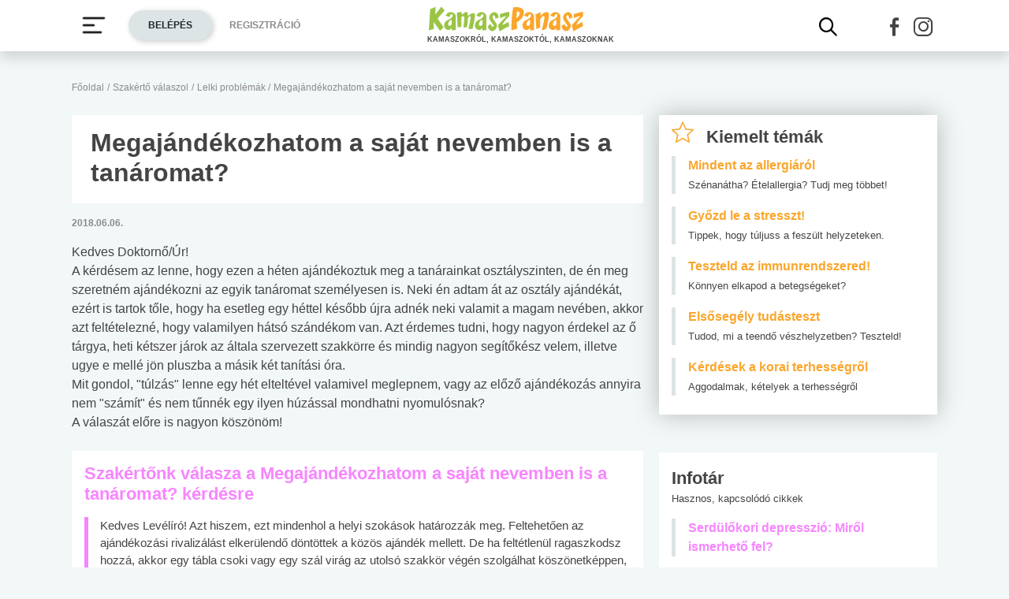

--- FILE ---
content_type: text/html; charset=UTF-8
request_url: https://www.kamaszpanasz.hu/szakerto/lelek/20104
body_size: 12319
content:





<!DOCTYPE html>
<html xmlns="http://www.w3.org/1999/xhtml"
      lang="hu">
<head prefix=
	  "og: http://ogp.me/ns#
    fb: https://www.facebook.com/2008/fbml">
    <base href="https://www.kamaszpanasz.hu/">
<meta name="csrf-name" content="csrf_test_name"/>
<meta name="csrf-token" content="e6f909168bafe3cdbddf0b5c75c2a220"/>
<meta charset="utf-8">
<meta name="viewport" content="width=device-width, initial-scale=1"/>
<meta name="format-detection" content="telephone=no">
<title>Megajándékozhatom a saját nevemben is a tanáromat? - Szakértő válaszol</title>

	<meta name="robots" content="index,follow">
	
<meta name="keywords" content="szakértő, szakértő lélek, szakértő válaszol, szakértő válaszol lélek, szakértő válaszol lelki problémák, szakértő lelki problémák, szakértő lelki probléma, szakértő válaszol lelki probléma">
<meta name="description" content="Kedves Doktornő/Úr!A kérdésem az lenne, hogy ezen a héten ajándékoztuk meg a tanárainkat osztályszinten, de én meg szeretném ajándékozni az egyik...">
<meta name="author" content="Kamasz Panasz - www.kamaszpanasz.hu">
<meta name="copyright" content="Kamasz Panasz - www.kamaszpanasz.hu">
<meta name="publisher" content="Kamasz Panasz - www.kamaszpanasz.hu">

<meta property="og:type" content="website" >
	<meta property="og:url" content="https://www.kamaszpanasz.hu/szakerto/lelek/20104" >
	<meta property="og:locale" content="hu_HU" >
	<meta property="og:site_name" content="KamaszPanasz.hu" >
	<meta  content="Megajándékozhatom a saját nevemben is a tanáromat? - Szakértő válaszol" property="og:title">
	<meta property="og:description" content="Kedves Doktornő/Úr!A kérdésem az lenne, hogy ezen a héten ajándékoztuk meg a tanárainkat osztályszinten, de én meg szeretném ajándékozni az egyik..." >
	
<meta property="fb:pages" content="107586495940092" />


    <link rel="canonical" href="https://www.kamaszpanasz.hu/szakerto/lelek/20104">


<link rel="shortcut icon" href="https://www.kamaszpanasz.hu/assets/images/favicon/favicon.ico" type="image/x-icon"/>
<link rel="apple-touch-icon" sizes="57x57" href="https://www.kamaszpanasz.hu/assets/images/favicon/apple-icon-57x57.png">
<link rel="apple-touch-icon" sizes="60x60" href="https://www.kamaszpanasz.hu/assets/images/favicon/apple-icon-60x60.png">
<link rel="apple-touch-icon" sizes="72x72" href="https://www.kamaszpanasz.hu/assets/images/favicon/apple-icon-72x72.png">
<link rel="apple-touch-icon" sizes="76x76" href="https://www.kamaszpanasz.hu/assets/images/favicon/apple-icon-76x76.png">
<link rel="apple-touch-icon"
      sizes="114x114"
      href="https://www.kamaszpanasz.hu/assets/images/favicon/apple-icon-114x114.png">
<link rel="apple-touch-icon"
      sizes="120x120"
      href="https://www.kamaszpanasz.hu/assets/images/favicon/apple-icon-120x120.png">
<link rel="apple-touch-icon"
      sizes="144x144"
      href="https://www.kamaszpanasz.hu/assets/images/favicon/apple-icon-144x144.png">
<link rel="apple-touch-icon"
      sizes="152x152"
      href="https://www.kamaszpanasz.hu/assets/images/favicon/apple-icon-152x152.png">
<link rel="apple-touch-icon"
      sizes="180x180"
      href="https://www.kamaszpanasz.hu/assets/images/favicon/apple-icon-180x180.png">
<link rel="icon"
      type="image/png"
      href="https://www.kamaszpanasz.hu/assets/images/favicon/favicon-32x32.png"
      sizes="32x32">
<link rel="icon"
      type="image/png"
      href="https://www.kamaszpanasz.hu/assets/images/favicon/android-icon-192x192.png"
      sizes="192x192">
<link rel="icon"
      type="image/png"
      href="https://www.kamaszpanasz.hu/assets/images/favicon/favicon-96x96.png"
      sizes="96x96">
<link rel="icon"
      type="image/png"
      href="https://www.kamaszpanasz.hu/assets/images/favicon/favicon-16x16.png"
      sizes="16x16">
<meta name="msapplication-TileColor" content="#6A9B3C">
<meta name="msapplication-TileImage" content="https://www.kamaszpanasz.hu/assets/images/favicon/mstile-144x144.png">
<meta name="msapplication-square70x70logo" content="https://www.kamaszpanasz.hu/assets/images/favicon/smalltile.png"/>
<meta name="msapplication-square150x150logo" content="https://www.kamaszpanasz.hu/assets/images/favicon/mediumtile.png"/>
<meta name="msapplication-wide310x150logo" content="https://www.kamaszpanasz.hu/assets/images/favicon/widetile.png"/>
<meta name="msapplication-square310x310logo" content="https://www.kamaszpanasz.hu/assets/images/favicon/largetile.png"/>
<meta name="google-site-verification" content="Z6UcuQJ6yjc9Qi7djo7GkhBg6l9d2NwN2SdDmeQmxOY"/>


<script>
	// (C) 2000-2012 Gemius SA - gemiusAudience -->
	//--><![CDATA[//><!--
	var pp_gemius_identifier = 'ctI66ILu78WS0.8KSf5oWPWo31ORXK_r3cVA.uir9p..Z7';
	var pp_gemius_use_cmp = true;
	var pp_gemius_cmp_timeout = Infinity;

	// lines below shouldn't be edited
	function gemius_pending(i) {window[i] = window[i] || function () {var x = window[i + '_pdata'] = window[i + '_pdata'] || [];x[x.length] = arguments;};};gemius_pending('gemius_hit');gemius_pending('gemius_event');gemius_pending('pp_gemius_hit');gemius_pending('pp_gemius_event');(function (d, t) {try {var gt = d.createElement(t), s = d.getElementsByTagName(t)[0], l = 'http' + ((location.protocol == 'https:') ? 's' : '');gt.setAttribute('async', 'async');gt.setAttribute('defer', 'defer');gt.src = l + '://gahu.hit.gemius.pl/xgemius.js';s.parentNode.insertBefore(gt, s);} catch (e) {}})(document, 'script');
	//--><!]]>
</script>

<!-- DFP -->
<script src="https://www.kamaszpanasz.hu/uploads/dfp/kp_doubleclick.min.js?v=1745842881"></script>

<script>
    var googletag = googletag || {};
    googletag.cmd = googletag.cmd || [];

    googletag.cmd.push(function () {
        googletag.pubads().setTargeting('kategoria', '/szakerto/lelek/20104');
        googletag.pubads().setTargeting('keyword',["szakértő","szakértő lélek","szakértő válaszol","szakértő válaszol lélek","szakértő válaszol lelki problémák","szakértő lelki problémák","szakértő lelki probléma","szakértő válaszol lelki probléma"] );
        googletag.enableServices();
    });
</script>

<!-- Google Tag Manager -->
<script>(function(w,d,s,l,i){w[l]=w[l]||[];w[l].push({'gtm.start':
			new Date().getTime(),event:'gtm.js'});var f=d.getElementsByTagName(s)[0],
		j=d.createElement(s),dl=l!='dataLayer'?'&l='+l:'';j.async=true;j.src=
		'https://www.googletagmanager.com/gtm.js?id='+i+dl;f.parentNode.insertBefore(j,f);
	})(window,document,'script','dataLayer','GTM-KVNCDRN');</script>
<!-- End Google Tag Manager -->

<link rel="stylesheet" href="https://www.kamaszpanasz.hu/assets/css/default_merged.min.css?v=1767970953">
	<style>
			.text-pink,
			.style-pink a,
			.style-pink h2, h3, h4, h5, h6
			{
				color: var(--pink);
			}

			.style-pink blockquote {
				border-color: var(--pink);
			}

			header > .section .icon-share {
				width: 32px;
			}
		</style>
<style>
	.bg-yellow {
		background-color: #eddc4a;
	}
	.bg-yellow2 {
		background-color: #f6eea5;
	}
</style>
<style>
	.promotion-box {
		max-width: 360px;
	}
</style>
<style>
		/* Prevent flickering during initialization */
		#slider-tests {
			display: flex;
			opacity: 0;
		}

		#slider-tests.tns-slider {
			opacity: 1;
		}
	</style>
<style>
								.text-pink {
									color: var(--pink);
								}
							</style>
<style>
								.text-blue3 {
									color: var(--blue3);
								}
							</style>
<style>
								.text-green2 {
									color: var(--green2);
								}
							</style>
<style>
								.text-blue2 {
									color: var(--blue2);
								}
							</style>
<style>
		section.szavazas .custom-control-label {
			line-height: 18px;
			padding-top: 3px;
		}
		.arrow-right.text-orange::after {
			color: #faa62c;
		}
		.bg-orange4 {
			background-color: #e67e22;
		}
	</style>

<style>.actionbuttons {margin-right: -200px;}</style>
</head>
<body>

<div class="container ">
        <main id="main-container">
		<div class="row">
			<div id="breadcrumb" class="col-12 mb-3 mt-lg-n5"><a class="display-2 text-font-color2" href="https://www.kamaszpanasz.hu/" title="KamaszPanasz főoldala">Főoldal</a> <span class="sep display-2 text-font-color2">/</span> <a class="display-2 text-font-color2" href="https://www.kamaszpanasz.hu/szakerto" >Szakértő válaszol</a> <span class="sep display-2 text-font-color2">/</span> <a class="display-2 text-font-color2" href="https://www.kamaszpanasz.hu/szakerto/lelek" >Lelki problémák </a> <span class="sep display-2 text-font-color2">/</span> <span class="display-2 text-font-color2">Megajándékozhatom a saját nevemben is a tanáromat?</span></div>
			<article class="szakertovalaszol col-12 mb-5 style-pink">
    <header>
		

		<div class="bg-white px-4 py-3">
			<h1 class="font-weight-bold text-font-color mb-1">Megajándékozhatom a saját nevemben is a tanáromat?</h1>
		</div>
		<div class="section py-3 row text-uppercase align-items-center">
			<div class="col-6 col-sm-2 order-0 order-sm-0 display-2 text-font-color2 font-weight-bold">2018.06.06.</div>
		</div>
    </header>

    <div class="kerdes-content style-pink">
        Kedves Doktornő/Úr!<br>A kérdésem az lenne, hogy ezen a héten ajándékoztuk meg a tanárainkat osztályszinten, de én meg szeretném ajándékozni az egyik tanáromat személyesen is. Neki én adtam át az osztály ajándékát, ezért is tartok tőle, hogy ha esetleg egy héttel később újra adnék neki valamit a magam nevében, akkor azt feltételezné, hogy valamilyen hátsó szándékom van. Azt érdemes tudni, hogy nagyon érdekel az ő tárgya, heti kétszer járok az általa szervezett szakkörre és mindig nagyon segítőkész velem, illetve ugye e mellé jön pluszba a másik két tanítási óra.<br>Mit gondol, "túlzás" lenne egy hét elteltével valamivel meglepnem, vagy az előző ajándékozás annyira nem "számít" és nem tűnnék egy ilyen húzással mondhatni nyomulósnak?<br>A válaszát előre is nagyon köszönöm!    </div>

			<section class="bg-white p-3 my-4">
			<header class="mb-3">
				<h2>Szakértőnk válasza a Megajándékozhatom a saját nevemben is a tanáromat? kérdésre</h2>
			</header>
			<div>
				<blockquote>
					Kedves
Levélíró!
Azt
hiszem,
ezt
mindenhol
a
helyi
szokások
határozzák
meg.
Feltehetően
az
ajándékozási
rivalizálást
elkerülendő
döntöttek
a
közös
ajándék
mellett.
De
ha
feltétlenül
ragaszkodsz
hozzá,
akkor
egy
tábla
csoki
vagy
egy
szál
virág
az
utolsó
szakkör
végén
szolgálhat
köszönetképpen,
figyelmességként
anélkül,
hogy
überelni
szeretnéd
az
osztály
ajándékát.				</blockquote>
			</div>
						<footer class="mt-3">

									<img loading="lazy" class="rounded-pill" src="/uploads/szakerto/szakerto_fenykep/szakerto_id/70.jpg" alt="Máténé Áfra Viktória - klinikai gyermek- és ifjúsági szakpszichológus" height="60" width="60"/>
				
				<a href="https://www.kamaszpanasz.hu/hirek/egyeb/8136/matene-afra-viktoria">
				Máténé Áfra Viktória - klinikai gyermek- és ifjúsági szakpszichológus
				</a>			</footer>
					</section>
	</article>
<div class="section col-12 banner_footer text-center"><p class="text-muted text-center">Hirdetés</p><ins class="adsbygoogle"
style="display:block"
data-ad-format="autorelaxed"
data-ad-client="ca-pub-6121619258196202"
data-ad-slot="2562392089"></ins>
<script>
(adsbygoogle = window.adsbygoogle || []).push({});
</script></div><section class="mt-5 my-sm-5 col-12 col-sm-6" role="region" aria-label="Hasonló kérdések">
	<header class="mb-3 px-3">
		<h3 class="display-7 text-font-color">
			Hasonló kérdések
		</h3>
	</header>
	<div class="mt-3 px-3">
		<ul class="list-unstyled">
													<li class="border-left mb-3 pl-2">
					<a class="display-5 text-font-color font-weight-bold"
					   href="/szakerto/lelek/20780" target="_blank">
						Mit tegyek, hogy ne utáljak tanulni?					</a>
				</li>
							<li class="border-left mb-3 pl-2">
					<a class="display-5 text-font-color font-weight-bold"
					   href="/szakerto/lelek/20778" target="_blank">
						Hogy hívják ezt az érzést, illetve hogy tudnám enyhíteni, formálni?					</a>
				</li>
							<li class="border-left mb-3 pl-2">
					<a class="display-5 text-font-color font-weight-bold"
					   href="/szakerto/lelek/20774" target="_blank">
						Hogyan tovább? Mit tegyek? (17) - II.					</a>
				</li>
							<li class="border-left mb-3 pl-2">
					<a class="display-5 text-font-color font-weight-bold"
					   href="/szakerto/lelek/20772" target="_blank">
						Leszbikus vagyok?					</a>
				</li>
						<li class="text-right">
				<a class="more arrow-right text-font-color px-2 py-3" title="További kérdések: lelki problémák "  href="/szakerto/lelek">További kérdések: lelki problémák </a>
			</li>
		</ul>
	</div>
</section>

<section class="mt-5 my-sm-5 col-12 col-sm-6" role="region" aria-label="Cikkek a témában">
	<header class="mb-3 px-3">
		<h3 class="display-7 text-font-color">
			Cikkek a témában
		</h3>
	</header>
	<div class="mt-3 px-3">
		<ul class="list-unstyled">
													<li class="border-left mb-3 pl-2">
					<a class="display-5 text-font-color font-weight-bold"
					   href="/hirek/suli/265/ha-sok-a-lecke" target="_blank">
						Ha sok a lecke					</a>
				</li>
							<li class="border-left mb-3 pl-2">
					<a class="display-5 text-font-color font-weight-bold"
					   href="/hirek/lelek/493/mi-a-szerelem" target="_blank">
						Tényleg szerelmes vagy?					</a>
				</li>
							<li class="border-left mb-3 pl-2">
					<a class="display-5 text-font-color font-weight-bold"
					   href="/hirek/ezt-latnod-kell/7799/egeszseges-nasik" target="_blank">
						5 elképesztően egyszerű nasi, ami még egészséges is					</a>
				</li>
							<li class="border-left mb-3 pl-2">
					<a class="display-5 text-font-color font-weight-bold"
					   href="/hirek/lelek/8835/magabiztossag" target="_blank">
						Magabiztosság &#8211; túl sok, túl kevés?					</a>
				</li>
						<li class="text-right">
				<a class="more arrow-right text-font-color px-2 py-3" title="További cikkek: lelki problémák " href="/hirek/lelek">További cikkek: lelki problémák </a>
			</li>
		</ul>
	</div>
</section>

<a href="https://rizikokalkulator.kamaszpanasz.hu" target="_blank" title="Szexuális élet Rizikókalkulátor">
	<img loading="lazy" class="img-fluid mb-5" src="https://static.kamaszpanasz.hu/kamaszpanasz/images/site/rizikokalk.jpg" width="740" height="403" alt="Rizikókalkulátor"/>
</a>
		</div>
    </main>
        <aside>
        <div class="section bg-white box-shadow px-3 py-2 mb-5 w-100" role="region" aria-label="Kiemelt témák">

	<div class='header mb-2'>
	<span class='display-7 font-weight-bold text-font-color'><i class="icon-hot-topic display-8 text-orange mr-3"></i>Kiemelt témák</span>
	</div>
		
			<a class="d-block border-left pl-3 mb-3" href="https://www.kamaszpanasz.hu/hirek/betegsegek/allergia" title="Mindent az allergiáról">
				<span class="title display-5 text-orange font-weight-bold">Mindent az allergiáról</span><br/>
				<span class="display-3 text-font-color">Szénanátha? Ételallergia? Tudj meg többet!</span>
			</a>

			
			<a class="d-block border-left pl-3 mb-3" href="https://www.kamaszpanasz.hu/hirek/betegsegek/stressz" title="Győzd le a stresszt!">
				<span class="title display-5 text-orange font-weight-bold">Győzd le a stresszt!</span><br/>
				<span class="display-3 text-font-color">Tippek, hogy túljuss a feszült helyzeteken.</span>
			</a>

			
			<a class="d-block border-left pl-3 mb-3" href="https://www.kamaszpanasz.hu/tesztek/50" title="Teszteld az immunrendszered!">
				<span class="title display-5 text-orange font-weight-bold">Teszteld az immunrendszered!</span><br/>
				<span class="display-3 text-font-color">Könnyen elkapod a betegségeket?</span>
			</a>

			
			<a class="d-block border-left pl-3 mb-3" href="https://www.kamaszpanasz.hu/tesztek/114" title="Elsősegély tudásteszt">
				<span class="title display-5 text-orange font-weight-bold">Elsősegély tudásteszt</span><br/>
				<span class="display-3 text-font-color">Tudod, mi a teendő vészhelyzetben? Teszteld!</span>
			</a>

			
			<a class="d-block border-left pl-3 mb-3" href="https://www.kamaszpanasz.hu/hirek/szex/4851/korai-terhesseg-kerdesek" title="Kérdések a korai terhességről">
				<span class="title display-5 text-orange font-weight-bold">Kérdések a korai terhességről</span><br/>
				<span class="display-3 text-font-color">Aggodalmak, kételyek a terhességről</span>
			</a>

			
</div>
<div class="section bg-white pt-3 pb-2 mb-5 w-100" role="region" aria-label="Infotár">
	<div class="header px-3">
		<p class="display-7 text-font-color font-weight-bold mb-0">Infotár</p>
		<p class="display-3">Hasznos, kapcsolódó cikkek</p>
	</div>
	<div>
					<a class="d-block border-left pl-3 mb-3 mx-3" href="https://www.kamaszpanasz.hu/hirek/lelek/2728/serdulokori-depresszio">
				<span class="title display-5 text-pink font-weight-bold">Serdülőkori depresszió: Miről ismerhető fel?</span><br/>
			</a>
					<a class="d-block border-left pl-3 mb-3 mx-3" href="https://www.kamaszpanasz.hu/hirek/lelek/5061/mi-van-a-tudat-alatt">
				<span class="title display-5 text-pink font-weight-bold">Mi van a tudat alatt?</span><br/>
			</a>
					<a class="d-block border-left pl-3 mb-3 mx-3" href="https://www.kamaszpanasz.hu/hirek/lelek/5023/narcisztikus-szemelyisegzavar">
				<span class="title display-5 text-pink font-weight-bold">Milyenek a nárcisztikus emberek?</span><br/>
			</a>
					<a class="d-block border-left pl-3 mb-3 mx-3" href="https://www.kamaszpanasz.hu/hirek/lelek/8419/levalni-a-szulokrol">
				<span class="title display-5 text-pink font-weight-bold">Leválni a szülőkről</span><br/>
			</a>
					<a class="d-block border-left pl-3 mb-3 mx-3" href="https://www.kamaszpanasz.hu/hirek/lelek/6341/hipnozis">
				<span class="title display-5 text-pink font-weight-bold">A hipnózis</span><br/>
			</a>
					<a class="d-block border-left pl-3 mb-3 mx-3" href="https://www.kamaszpanasz.hu/hirek/lelek/1615/burn-out-szindroma-megelozese">
				<span class="title display-5 text-pink font-weight-bold">10 stresszkezelési módszer</span><br/>
			</a>
			</div>

</div>
<div class="section  banner_side_content text-center"><p class="text-muted text-center">Hirdetés</p><!-- /18657929/kp-dfp-halfpage -->
<div id='div-gpt-ad-1740556696868-0' style='min-width: 300px; min-height: 250px;'>
<script>
googletag.cmd.push(function() { googletag.display('div-gpt-ad-1740556696868-0'); });
</script>
</div></div>

<div class="section bg-yellow pt-3 mb-5" role="region" aria-label="Kérdésed van?">
	<div class="header align-items-center px-4">
		<p class="display-7 text-font-color font-weight-bold mb-0">Kérdésed van?</p>
		<i class="icon-questions display-10 text-orange font-weight-bold float-right mt-n3"></i>
		<p class="display-3">Kérdezz orvos szakértőinktől, és biztosan választ lelsz égető problémáidra!</p>
	</div>
    <div>
				<a class="text-font-color" href="/szakerto/lelek/20780" title="Mit tegyek, hogy ne utáljak tanulni? - Szakértő válaszol">
			<div class="article d-flex flex-row align-items-center bg-yellow2 px-3 py-2">
				<i class="icon-question display-10 float-left text-orange font-weight-bold mr-2"></i>
				<div class="d-flex flex-column">
					<p class="display-5 font-weight-bold my-0">Mit tegyek, hogy ne utáljak tanulni?</p>
					<p class="display-3 my-0">Üdv! Világéletemben kitűnő tanuló voltam, általános iskolában és középiskolában is....</p>
				</div>
			</div>
		</a>
				<a class="text-font-color" href="/szakerto/lelek/20778" title="Hogy hívják ezt az érzést, illetve hogy tudnám enyhíteni, formálni? - Szakértő válaszol">
			<div class="article d-flex flex-row align-items-center px-3 py-2">
				<i class="icon-question display-10 float-left text-orange font-weight-bold mr-2"></i>
				<div class="d-flex flex-column">
					<p class="display-5 font-weight-bold my-0">Hogy hívják ezt az érzést, illetve hogy tudnám enyhíteni, formálni?</p>
					<p class="display-3 my-0">Megpróbálom elmagyarázni, bár előttem sem tiszta még. Szóval van egy sorozat, és van...</p>
				</div>
			</div>
		</a>
				<a class="text-font-color" href="/szakerto/lelek/20774" title="Hogyan tovább? Mit tegyek? (17) - II. - Szakértő válaszol">
			<div class="article d-flex flex-row align-items-center bg-yellow2 px-3 py-2">
				<i class="icon-question display-10 float-left text-orange font-weight-bold mr-2"></i>
				<div class="d-flex flex-column">
					<p class="display-5 font-weight-bold my-0">Hogyan tovább? Mit tegyek? (17) - II.</p>
					<p class="display-3 my-0">Tisztelt Szakértő Asszony! Az óév utolsó napján küldött kérdésemre január 9-én adott...</p>
				</div>
			</div>
		</a>
				<div class="text-right">
			<a href="/szakerto" class="more text-font-color d-inline-block px-4 py-3" title="Szakértő válaszol kérdésfeltevés">Én is kérdezek<i class="arrow-right arrow-orange font-weight-bold font-style-normal"></i></a>
		</div>
    </div>

</div>

<div class="section bg-white promotion-box pt-3 pb-2 mb-5 w-100" role="region" aria-label="Facebook">
	<div class="header px-3">
		<p class="display-7 text-font-color font-weight-bold mb-0">Facebook</p>
	</div>
	<div class="text-center">
		<a href="https://www.facebook.com/KamaszPanasz/" target="_blank" title="KamaszPanasz Facebook profil">
			<img loading="lazy" class="img-fluid" width="340" height="130"
				  src="https://www.kamaszpanasz.hu/images/fb_button.png"
				  alt="KamaszPanasz Facebook">
		</a>
	</div>
</div>

	


	<div id="tests" class="w-100 mb-5" role="region" aria-label="Teszteld a tudásod!">

		<div class="header">
			<p class="display-7 font-weight-bold text-font-color mb-3">Teszteld a tudásod!</p>
		</div>
		<div id="slider-tests" class="mb-3 bg-grey1">
			

				<a href="/tesztek/37"
				   title="Szorongás teszt">
					<figure class="mb-0">
						<img loading="lazy" width="120" height="80" class="img-fluid w-100"
							 data-src="/uploads/tests/small/37_szorong.jpg"
							 src="/uploads/tests/small/37_szorong.jpg"
							 alt="Szorongás teszt"
						/>
						<figcaption class="pt-2 w-100">
														
							<p class="display-2 font-weight-bold text-pink my-0">#Lélek</p>
														<p class="display-5 font-weight-bold text-font-color my-0">Szorongás teszt</p>
						</figcaption>
					</figure>
				</a>


			

				<a href="/tesztek/43"
				   title="Gondot jelent az alkohol?">
					<figure class="mb-0">
						<img loading="lazy" width="120" height="80" class="img-fluid w-100"
							 data-src="/uploads/tests/small/43_alkohol.jpg"
							 src="/uploads/tests/small/43_alkohol.jpg"
							 alt="Gondot jelent az alkohol?"
						/>
						<figcaption class="pt-2 w-100">
														
							<p class="display-2 font-weight-bold text-blue3 my-0">#Drog, cigi, alkohol</p>
														<p class="display-5 font-weight-bold text-font-color my-0">Gondot jelent az alkohol?</p>
						</figcaption>
					</figure>
				</a>


			

				<a href="/tesztek/53"
				   title="Mekkora az ökológiai lábnyomod?">
					<figure class="mb-0">
						<img loading="lazy" width="120" height="80" class="img-fluid w-100"
							 data-src="/uploads/tests/small/53_okologia.jpg"
							 src="/uploads/tests/small/53_okologia.jpg"
							 alt="Mekkora az ökológiai lábnyomod?"
						/>
						<figcaption class="pt-2 w-100">
														
							<p class="display-2 font-weight-bold text-green2 my-0">#Zöldövezet</p>
														<p class="display-5 font-weight-bold text-font-color my-0">Mekkora az ökológiai lábnyomod?</p>
						</figcaption>
					</figure>
				</a>


			

				<a href="/tesztek/114"
				   title="Elsősegély tudásteszt">
					<figure class="mb-0">
						<img loading="lazy" width="120" height="80" class="img-fluid w-100"
							 data-src="/uploads/tests/small/114_elsosegely.jpg"
							 src="/uploads/tests/small/114_elsosegely.jpg"
							 alt="Elsősegély tudásteszt"
						/>
						<figcaption class="pt-2 w-100">
														
							<p class="display-2 font-weight-bold text-blue3 my-0">#Betegségek</p>
														<p class="display-5 font-weight-bold text-font-color my-0">Elsősegély tudásteszt</p>
						</figcaption>
					</figure>
				</a>


			

				<a href="/tesztek/170"
				   title="Angol középfokú nyelvvizsga teszt - No.42">
					<figure class="mb-0">
						<img loading="lazy" width="120" height="80" class="img-fluid w-100"
							 data-src="/uploads/tests/small/170_brit.jpg"
							 src="/uploads/tests/small/170_brit.jpg"
							 alt="Angol középfokú nyelvvizsga teszt - No.42"
						/>
						<figcaption class="pt-2 w-100">
														
							<p class="display-2 font-weight-bold text-blue2 my-0">#Suli, munka</p>
														<p class="display-5 font-weight-bold text-font-color my-0">Angol középfokú nyelvvizsga teszt - No.42</p>
						</figcaption>
					</figure>
				</a>


			

				<a href="/tesztek/194"
				   title="Internet-függőség teszt">
					<figure class="mb-0">
						<img loading="lazy" width="120" height="80" class="img-fluid w-100"
							 data-src="/uploads/tests/small/194_net.jpg"
							 src="/uploads/tests/small/194_net.jpg"
							 alt="Internet-függőség teszt"
						/>
						<figcaption class="pt-2 w-100">
														
							<p class="display-2 font-weight-bold text-blue2 my-0">#Suli, munka</p>
														<p class="display-5 font-weight-bold text-font-color my-0">Internet-függőség teszt</p>
						</figcaption>
					</figure>
				</a>


					</div>
		<div class="text-right">
			<a href="/tesztek" class="more arrow-right text-font-color px-2 py-3">Még több teszt</a>
		</div>
	</div>

<noscript class="deferred-styles">
	<link rel="stylesheet" type="text/css" href="/assets/vendor/ganlanyuan/tiny-slider/dist/tiny-slider.css?v=1642776507"/>
</noscript>

<div class="section bg-font-color pt-3 pb-3 mb-5 w-100" role="region" aria-label="Ha baj van">
	<div class="header px-3 mb-3">
		<p class="display-7 text-white font-weight-bold mb-0">Ha baj van...</p>
	</div>
	<div class="px-3">
		<a class="d-block text-white mb-1" href="/hirek/drog_cigi_alkohol/3773/drogambulancia">
			Drogambulanciák
			<i class="arrow-right arrow-orange font-weight-bold font-style-normal ml-3"></i>
		</a>
		<a class="d-block text-white mb-1" href="/hirek/lelek/3810/lelkisegely">
			Lelkisegély-szolgálatok
			<i class="arrow-right arrow-orange font-weight-bold font-style-normal ml-3"></i>
		</a>
		<a class="d-block text-white mb-1" href="/hirek/lelek/3811/gyermekvedelmi-kozpont">
			Gyermekvédelmi&nbsp;központok
			<i class="arrow-right arrow-orange font-weight-bold font-style-normal ml-3"></i>
		</a>
		<a class="d-block text-white" href="/keresok/orvoskereso">
			Orvoskereső
			<i class="arrow-right arrow-orange font-weight-bold font-style-normal ml-3"></i>
		</a>
	</div>
</div>
	

	<div class="section" id="szavazas_box">
		<div class="pt-3 pb-3 mb-5 w-100 szavazas bg-orange4">
		<div class='header px-3 mb-3'>
	<span class='display-7 text-white font-weight-bold mb-0'>Szavazás</span>
	</div>
			<form action="https://www.kamaszpanasz.hu/szakerto/lelek/20104#szavazas_box" enctype="multipart/form-data" method="post" accept-charset="utf-8">
<input type="hidden" name="csrf_test_name" value="e6f909168bafe3cdbddf0b5c75c2a220" />
				<div class="szavazas_box px-3">
							<fieldset>
					<legend class="display-5 font-weight-bold text-white">Szoktál lesni vagy puskázni dolgozatíráskor?</legend>
											<div class="custom-control custom-radio mt-1">
							<input id="868" type="radio" class="custom-control-input" name="frmSzavazasRadSzav"
								   value="868" required="required"/>
							<label for="868" class="custom-control-label text-white">Sohasem fordult még elő.</label>
						</div>
											<div class="custom-control custom-radio mt-1">
							<input id="869" type="radio" class="custom-control-input" name="frmSzavazasRadSzav"
								   value="869" required="required"/>
							<label for="869" class="custom-control-label text-white">Egyszer-kétszer volt már rá példa.</label>
						</div>
											<div class="custom-control custom-radio mt-1">
							<input id="870" type="radio" class="custom-control-input" name="frmSzavazasRadSzav"
								   value="870" required="required"/>
							<label for="870" class="custom-control-label text-white">Gyakran elő szokott fordulni.</label>
						</div>
									</fieldset>

				<div class="text-right mt-4">
					<button type="submit" class="more border-0 bg-transparent box-shadow-none text-white d-inline-block p-0" name="frmSzavazasBtnSzavazas">Szavazat elküldése<i class="arrow-right text-orange font-weight-bold font-style-normal"></i></button>
				</div>

								</div>
		</form>		</div>
	</div>
    </aside>
    </div>

<nav
		id="mainmenu"
		class="navbar navbar-light bg-white mb-3 py-0 px-0 shadow d-print-none fixed-top"
		aria-label="Menü">

	<div class="container bg-white">
		<div class="d-flex flex-nowrap bg-white py-2 w-100">
			<button class="navbar-toggler collapsed border-0 mr-3 mr-sm-3" type="button" data-toggle="collapse"
					data-target="#navbarSupportedContent" aria-controls="navbarSupportedContent"
					aria-expanded="false" aria-label="Menü megjelenítése vagy elrejtése" title="Menü">
				<svg id="burgericon" width="32" height="32" viewBox="0 0 32 32" xmlns="http://www.w3.org/2000/svg">
					<path stroke="#444444" d="M29,6H3A1,1,0,0,0,3,8H29a1,1,0,0,0,0-2Z"/>
					<path stroke="#444444" d="M3,17H16a1,1,0,0,0,0-2H3a1,1,0,0,0,0,2Z"/>
					<path stroke="#444444" d="M25,24H3a1,1,0,0,0,0,2H25a1,1,0,0,0,0-2Z"/>
				</svg>
			</button>
							<div class="actionbuttons d-none d-lg-flex align-items-center">
						<button class="btn display-2 btn-lightgrey2" id="btn-login-modal" data-target="#login-modal">Belépés</button>
	<button class="display-2 text-grey text-uppercase border-0 bg-transparent font-weight-bold ml-3"
			id="btn-reg-modal" data-target="#reg-modal">Regisztráció</button>
				</div>
			
			<div class="logo d-flex align-items-center mr-auto mx-sm-auto">
									<a href="https://www.kamaszpanasz.hu/" title="KamaszPanasz főoldala" class="d-flex flex-column">
						<img src="/assets/images/logo.svg" width="199" height="32" alt="KamaszPanasz logó"
							 class="img-fluid">
						<span class="d-none d-sm-block display-1 text-font-color font-weight-bold text-uppercase mt-1">
							Kamaszokról, kamaszoktól, kamaszoknak
						</span>
					</a>
								</div>

			<div class="socialbuttons my-auto d-flex ml-3 m-sm-0">
				<button id="btn-search-modal" class="d-flex align-items-center border-0 bg-transparent px-1 mr-lg-5 mt-1"
						data-toggle="modal" data-target="#kereses-modal" aria-label="Kereső mutatása" title="Keresés">
					<i class="icon-search icon-2x"></i>
				</button>
				<a href="https://www.facebook.com/KamaszPanasz/"
				   role="button"
				   class="social-fb text-font-color d-flex align-items-center px-1 mt-1"
				   title="KamaszPanasz Facebook profil"
				   aria-label="KamaszPanasz Facebook profil"
				>
					<i class="icon-facebook icon-2x"></i>
				</a>
				<a href="https://www.instagram.com/kamaszpanasz/"
				   role="button"
				   class="social-insta text-font-color d-flex align-items-center px-1 mt-1"
				   title="KamaszPanasz Instagram profil"
				   aria-label="KamaszPanasz Instagram profil"
				>
					<i class="icon-insta icon-2x"></i>
				</a>
			</div>
		</div>

		<div class="collapse navbar-collapse position-absolute bg-white" id="navbarSupportedContent">
						<ul class="navbar-nav">
									<li class="nav-item px-2 menu-item-type-post_type dropdown betegsegek" data-rel="betegsegek">
												<a class="dropdown-toggle font-weight-bold px-1 " href="#" id="navbarDropdown5" role="button"
						   data-toggle="dropdown"
						   aria-haspopup="true" aria-expanded="false" aria-label="Betegségek kategória kibontása vagy összecsukása">
						</a>
						<a class="nav-link text-uppercase font-weight-bold"
						   href="/hirek/betegsegek"
						   title="Betegségek kategória">
							Betegségek						</a>
						<div class="dropdown-menu border-0 pt-0" aria-labelledby="navbarDropdown5">
													<a class="dropdown-item" href="/hirek/betegsegek/allergia"
							   title="Allergia témakör">
								Allergia							</a>
													<a class="dropdown-item" href="/hirek/betegsegek/asztma"
							   title="Asztma témakör">
								Asztma							</a>
													<a class="dropdown-item" href="/hirek/betegsegek/balesetek"
							   title="Balesetek témakör">
								Balesetek							</a>
													<a class="dropdown-item" href="/hirek/betegsegek/bor"
							   title="Bőr témakör">
								Bőr							</a>
													<a class="dropdown-item" href="/hirek/betegsegek/daganat"
							   title="Daganat témakör">
								Daganat							</a>
													<a class="dropdown-item" href="/hirek/betegsegek/depresszio"
							   title="Depresszió témakör">
								Depresszió							</a>
													<a class="dropdown-item" href="/hirek/betegsegek/diabetesz"
							   title="Diabétesz témakör">
								Diabétesz							</a>
													<a class="dropdown-item" href="/hirek/betegsegek/elsosegely"
							   title="Elsősegély témakör">
								Elsősegély							</a>
													<a class="dropdown-item" href="/hirek/betegsegek/emesztesi_panaszok"
							   title="Emésztési panaszok témakör">
								Emésztési panaszok							</a>
													<a class="dropdown-item" href="/hirek/betegsegek/fejfajas"
							   title="Fejfájás, migrén témakör">
								Fejfájás, migrén							</a>
													<a class="dropdown-item" href="/hirek/betegsegek/genetika"
							   title="Genetika témakör">
								Genetika							</a>
													<a class="dropdown-item" href="/hirek/betegsegek/koronavirus"
							   title="Koronavírus témakör">
								Koronavírus							</a>
													<a class="dropdown-item" href="/hirek/betegsegek/mehnyakrak"
							   title="Méhnyakrák témakör">
								Méhnyakrák							</a>
													<a class="dropdown-item" href="/hirek/betegsegek/natha"
							   title="Nátha témakör">
								Nátha							</a>
													<a class="dropdown-item" href="/hirek/betegsegek/nemi_betegseg"
							   title="Nemi betegség témakör">
								Nemi betegség							</a>
													<a class="dropdown-item" href="/hirek/betegsegek/stressz"
							   title="Stressz témakör">
								Stressz							</a>
															<a class="dropdown-item" href="/hirek/rakszotar"
									   title="Rákszótár">
										Rákszótár									</a>
															</div>
					</li>
										<li class="nav-item px-2 menu-item-type-post_type dropdown test" data-rel="test">
												<a class="dropdown-toggle font-weight-bold px-1 " href="#" id="navbarDropdown1" role="button"
						   data-toggle="dropdown"
						   aria-haspopup="true" aria-expanded="false" aria-label="Testi problémák kategória kibontása vagy összecsukása">
						</a>
						<a class="nav-link text-uppercase font-weight-bold"
						   href="/hirek/test"
						   title="Testi problémák kategória">
							Testi problémák						</a>
						<div class="dropdown-menu border-0 pt-0" aria-labelledby="navbarDropdown1">
													<a class="dropdown-item" href="/hirek/test/fiuknak"
							   title="Fiúknak témakör">
								Fiúknak							</a>
													<a class="dropdown-item" href="/hirek/test/lanyoknak"
							   title="Lányoknak témakör">
								Lányoknak							</a>
															<a class="dropdown-item" href="/hirek/prevencio"
									   title="Prevenció">
										Prevenció									</a>
															</div>
					</li>
										<li class="nav-item px-2 menu-item-type-post_type dropdown lelek" data-rel="lelek">
												<a class="dropdown-toggle font-weight-bold px-1 " href="#" id="navbarDropdown2" role="button"
						   data-toggle="dropdown"
						   aria-haspopup="true" aria-expanded="false" aria-label="Lélek kategória kibontása vagy összecsukása">
						</a>
						<a class="nav-link text-uppercase font-weight-bold"
						   href="/hirek/lelek"
						   title="Lélek kategória">
							Lélek						</a>
						<div class="dropdown-menu border-0 pt-0" aria-labelledby="navbarDropdown2">
													<a class="dropdown-item" href="/hirek/lelek/baratsag"
							   title="Barátság témakör">
								Barátság							</a>
													<a class="dropdown-item" href="/hirek/lelek/csalad"
							   title="Család témakör">
								Család							</a>
													<a class="dropdown-item" href="/hirek/lelek/onertekeles"
							   title="Önértékelés témakör">
								Önértékelés							</a>
													<a class="dropdown-item" href="/hirek/lelek/szerelem"
							   title="Szerelem témakör">
								Szerelem							</a>
												</div>
					</li>
										<li class="nav-item px-2 menu-item-type-post_type dropdown szex" data-rel="szex">
												<a class="dropdown-toggle font-weight-bold px-1 " href="#" id="navbarDropdown8" role="button"
						   data-toggle="dropdown"
						   aria-haspopup="true" aria-expanded="false" aria-label="Vágyak kategória kibontása vagy összecsukása">
						</a>
						<a class="nav-link text-uppercase font-weight-bold"
						   href="/hirek/szex"
						   title="Vágyak kategória">
							Vágyak						</a>
						<div class="dropdown-menu border-0 pt-0" aria-labelledby="navbarDropdown8">
													<a class="dropdown-item" href="/hirek/szex/felvilagositas"
							   title="Felvilágosítás témakör">
								Felvilágosítás							</a>
													<a class="dropdown-item" href="/hirek/szex/fogamzasgatlas"
							   title="Fogamzásgátlás témakör">
								Fogamzásgátlás							</a>
													<a class="dropdown-item" href="/hirek/szex/nemi_betegseg"
							   title="Nemi betegség témakör">
								Nemi betegség							</a>
													<a class="dropdown-item" href="/hirek/szex/problemak"
							   title="Problémák témakör">
								Problémák							</a>
													<a class="dropdown-item" href="/hirek/szex/terhesseg"
							   title="Terhesség témakör">
								Terhesség							</a>
															<a class="dropdown-item" href="https://rizikokalkulator.kamaszpanasz.hu"
									   title="Rizikókalkulátor">
										Rizikókalkulátor									</a>
																		<a class="dropdown-item" href="/hirek/szexszotar"
									   title="Szexszótár">
										Szexszótár									</a>
															</div>
					</li>
										<li class="nav-item px-2 menu-item-type-post_type dropdown suli" data-rel="suli">
												<a class="dropdown-toggle font-weight-bold px-1 " href="#" id="navbarDropdown10" role="button"
						   data-toggle="dropdown"
						   aria-haspopup="true" aria-expanded="false" aria-label="Suli, munka kategória kibontása vagy összecsukása">
						</a>
						<a class="nav-link text-uppercase font-weight-bold"
						   href="/hirek/suli"
						   title="Suli, munka kategória">
							Suli, munka						</a>
						<div class="dropdown-menu border-0 pt-0" aria-labelledby="navbarDropdown10">
													<a class="dropdown-item" href="/hirek/suli/munka"
							   title="Munka témakör">
								Munka							</a>
													<a class="dropdown-item" href="/hirek/suli/suli"
							   title="Suli témakör">
								Suli							</a>
															<a class="dropdown-item" href="/hirek/jogositvany"
									   title="Jogosítvány">
										Jogosítvány									</a>
																		<a class="dropdown-item" href="/hirek/pedagogus-segedanyag"
									   title="Osztályterem">
										Osztályterem									</a>
															</div>
					</li>
										<li class="nav-item px-2 menu-item-type-post_type dropdown drog_cigi_alkohol" data-rel="drog_cigi_alkohol">
												<a class="dropdown-toggle font-weight-bold px-1 " href="#" id="navbarDropdown6" role="button"
						   data-toggle="dropdown"
						   aria-haspopup="true" aria-expanded="false" aria-label="Drog, cigi, alkohol kategória kibontása vagy összecsukása">
						</a>
						<a class="nav-link text-uppercase font-weight-bold"
						   href="/hirek/drog_cigi_alkohol"
						   title="Drog, cigi, alkohol kategória">
							Drog, cigi, alkohol						</a>
						<div class="dropdown-menu border-0 pt-0" aria-labelledby="navbarDropdown6">
													<a class="dropdown-item" href="/hirek/drog_cigi_alkohol/alkohol"
							   title="Alkohol témakör">
								Alkohol							</a>
													<a class="dropdown-item" href="/hirek/drog_cigi_alkohol/dohanyzas"
							   title="Dohányzás témakör">
								Dohányzás							</a>
													<a class="dropdown-item" href="/hirek/drog_cigi_alkohol/drog"
							   title="Drog témakör">
								Drog							</a>
												</div>
					</li>
										<li class="nav-item px-2 menu-item-type-post_type dropdown taplalkozas" data-rel="taplalkozas">
												<a class="dropdown-toggle font-weight-bold px-1 " href="#" id="navbarDropdown4" role="button"
						   data-toggle="dropdown"
						   aria-haspopup="true" aria-expanded="false" aria-label="Táplálkozás kategória kibontása vagy összecsukása">
						</a>
						<a class="nav-link text-uppercase font-weight-bold"
						   href="/hirek/taplalkozas"
						   title="Táplálkozás kategória">
							Táplálkozás						</a>
						<div class="dropdown-menu border-0 pt-0" aria-labelledby="navbarDropdown4">
													<a class="dropdown-item" href="/hirek/taplalkozas/eves"
							   title="Evés témakör">
								Evés							</a>
													<a class="dropdown-item" href="/hirek/taplalkozas/fogyokura"
							   title="Fogyókúra témakör">
								Fogyókúra							</a>
													<a class="dropdown-item" href="/hirek/taplalkozas/ivas"
							   title="Ivás témakör">
								Ivás							</a>
													<a class="dropdown-item" href="/hirek/taplalkozas/taplalkozasi_zavar"
							   title="Táplálkozási zavar témakör">
								Táplálkozási zavar							</a>
															<a class="dropdown-item" href="/hirek/receptek"
									   title="Receptek">
										Receptek									</a>
																		<a class="dropdown-item" href="/hirek/vitamin-szotar"
									   title="Vitaminszótár">
										Vitaminszótár									</a>
															</div>
					</li>
										<li class="nav-item px-2 menu-item-type-post_type dropdown mozgas" data-rel="mozgas">
												<a class="dropdown-toggle font-weight-bold px-1 " href="#" id="navbarDropdown14" role="button"
						   data-toggle="dropdown"
						   aria-haspopup="true" aria-expanded="false" aria-label="Mozgás kategória kibontása vagy összecsukása">
						</a>
						<a class="nav-link text-uppercase font-weight-bold"
						   href="/hirek/mozgas"
						   title="Mozgás kategória">
							Mozgás						</a>
						<div class="dropdown-menu border-0 pt-0" aria-labelledby="navbarDropdown14">
													<a class="dropdown-item" href="/hirek/mozgas/fitnesz"
							   title="Fitnesz témakör">
								Fitnesz							</a>
													<a class="dropdown-item" href="/hirek/mozgas/sport"
							   title="Sport témakör">
								Sport							</a>
												</div>
					</li>
										<li class="nav-item px-2 menu-item-type-post_type dropdown zoldovezet" data-rel="zoldovezet">
												<a class="dropdown-toggle font-weight-bold px-1 " href="#" id="navbarDropdown3" role="button"
						   data-toggle="dropdown"
						   aria-haspopup="true" aria-expanded="false" aria-label="Zöldövezet kategória kibontása vagy összecsukása">
						</a>
						<a class="nav-link text-uppercase font-weight-bold"
						   href="/hirek/zoldovezet"
						   title="Zöldövezet kategória">
							Zöldövezet						</a>
						<div class="dropdown-menu border-0 pt-0" aria-labelledby="navbarDropdown3">
													<a class="dropdown-item" href="/hirek/zoldovezet/allatok"
							   title="Állatok témakör">
								Állatok							</a>
													<a class="dropdown-item" href="/hirek/zoldovezet/klimavaltozas"
							   title="Klímaváltozás témakör">
								Klímaváltozás							</a>
													<a class="dropdown-item" href="/hirek/zoldovezet/kornyezetvedelem"
							   title="Környezetvédelem témakör">
								Környezetvédelem							</a>
													<a class="dropdown-item" href="/hirek/zoldovezet/ujrahasznositas"
							   title="Újrahasznosítás témakör">
								Újrahasznosítás							</a>
												</div>
					</li>
										<li class="nav-item px-2 menu-item-type-post_type dropdown ezt-latnod-kell" data-rel="ezt-latnod-kell">
												<a class="dropdown-toggle font-weight-bold px-1 opacity-0" href="#" id="navbarDropdown19" role="button"
						   data-toggle="dropdown"
						   aria-haspopup="true" aria-expanded="false" aria-label="Ezt látnod kell kategória kibontása vagy összecsukása">
						</a>
						<a class="nav-link text-uppercase font-weight-bold"
						   href="/hirek/ezt-latnod-kell"
						   title="Ezt látnod kell kategória">
							Ezt látnod kell						</a>
						<div class="dropdown-menu border-0 pt-0" aria-labelledby="navbarDropdown19">
												</div>
					</li>
										<li class="nav-item px-2 menu-item-type-post_type dropdown szuloknek" data-rel="szuloknek">
												<a class="dropdown-toggle font-weight-bold px-1 " href="#" id="navbarDropdown13" role="button"
						   data-toggle="dropdown"
						   aria-haspopup="true" aria-expanded="false" aria-label="Szülőknek kategória kibontása vagy összecsukása">
						</a>
						<a class="nav-link text-uppercase font-weight-bold"
						   href="/hirek/szuloknek"
						   title="Szülőknek kategória">
							Szülőknek						</a>
						<div class="dropdown-menu border-0 pt-0" aria-labelledby="navbarDropdown13">
													<a class="dropdown-item" href="/hirek/szuloknek/anya"
							   title="Anya témakör">
								Anya							</a>
													<a class="dropdown-item" href="/hirek/szuloknek/apa"
							   title="Apa témakör">
								Apa							</a>
													<a class="dropdown-item" href="/hirek/szuloknek/kozossegi_media"
							   title="Közösségi média témakör">
								Közösségi média							</a>
													<a class="dropdown-item" href="/hirek/szuloknek/szex"
							   title="Szex témakör">
								Szex							</a>
												</div>
					</li>
									<li class="nav-item px-2 menu-item-type-post_type interaktiv" data-rel="interaktiv">
					<a class="dropdown-toggle font-weight-bold px-1" href="#" id="navbarDropdown99" role="button"
					   data-toggle="dropdown"
					   aria-haspopup="true" aria-expanded="false" aria-label="Interaktív kategória kibontása vagy összecsukása">
					</a>
					<span class="nav-link text-uppercase font-weight-bold" title="Interaktív">Interaktív</span>
					<div class="dropdown-menu border-0 pt-0" aria-labelledby="navbarDropdown99">
						<a class="dropdown-item" href="/blogok" title="Blogok">Blogok</a>
						<a class="dropdown-item" href="/tesztek" title="Tesztek">Tesztek</a>
						<a class="dropdown-item" href="/a_te_torteneted"
						   title="Történetek">Történetek</a>
						<a class="dropdown-item" href="/keresok/orvoskereso" title="Orvoskereső">Orvoskereső</a>
						<a class="dropdown-item" href="/keresok/bmi-kalkulator"
						   title="BMI kalkulátor">BMI kalkulátor</a>
						<a class="dropdown-item" href="https://rizikokalkulator.kamaszpanasz.hu/"
						   target="_blank"
						   title="Rizikókalkulátor">Rizikókalkulátor</a>
					</div>
				</li>
			</ul>

		</div>
	</div>
</nav>

<footer>
		<div class="bg-font-color">
		<div class="container display-4 bg-font-color text-font-color2 pt-4 pb-2">
			<div class="row text-uppercase font-weight-bold text-center text-xl-left">
				<div class="col-12 col-xl-3 mr-xl-n5">
					<a href="https://www.kamaszpanasz.hu/" title="KamaszPanasz főoldala">
						<img src="/assets/images/footer-logo.svg" width="199" height="32" alt="KamaszPanasz logó"
							 class="img-fluid">
						<div class="display-1 text-font-color2 mt-1">
							Kamaszokról, kamaszoktól, kamaszoknak
						</div>
					</a>
				</div>
				<div class="col-12 col-xl-8 text-center py-4 pb-xl-0 pt-xl-2">
					<a href="/feltetelek_adatvedelem" target="_self"
					   class="text-font-color2 px-2 d-block d-md-inline-flex">
						Felhasználási feltételek és adatvédelem
					</a>
					<a href="/impresszum" target="_self"
					   class="text-font-color2 px-2 d-block d-md-inline-flex">
						Impresszum
					</a>
					<a href="/uploads/files/kamaszpanasz_mediaajanlo.pdf" target="_blank"
					   class="text-font-color2 px-2 d-block d-md-inline-flex">
						Médiaajánlat
					</a>
					<a href="/cdn-cgi/l/email-protection#4d262c202c3e373d2c232c3e370d262c202c3e373d2c232c3e37632538" target="_self" class="text-font-color2 px-2 d-block d-md-inline-flex">
						Kapcsolat
					</a>
				</div>
				<div class="col-12 col-xl-1 pt-xl-2">
									</div>

			</div>
			<div class="row">
				<div class="col-12 text-center display-3 pt-3">
					<p>Copyright&nbsp;©&nbsp;2008-2026&nbsp;KamaszPanasz.hu - Minden&nbsp;jog&nbsp;fenntartva!</p>
				</div>
			</div>
		</div>
	</div>

</footer>

<div id="modalBox" class="modal fade" tabindex="-1" role="dialog" aria-hidden="true">
	<div class="modal-dialog modal-dialog-centered">
		<div class="modal-content bg-white box-shadow">
		</div>
	</div>
</div>
<script data-cfasync="false" src="/cdn-cgi/scripts/5c5dd728/cloudflare-static/email-decode.min.js"></script><script>
    var BASE_URL = "https://www.kamaszpanasz.hu/";
    var STATIC_BASE_URL = 'https://static1.kamaszpanasz.hu/';
	var GTM_ID = 'GTM-KVNCDRN';
</script>

<script>
    window.dataLayer = window.dataLayer || [];
    </script>

<!-- Google Tag Manager (noscript) -->
<noscript><iframe src="https://www.googletagmanager.com/ns.html?id=GTM-KVNCDRN"
                  height="0" width="0" style="display:none;visibility:hidden"></iframe></noscript>
<!-- End Google Tag Manager (noscript) -->

<script src="https://www.kamaszpanasz.hu/assets/js/default_merged.min.js?v=1767970954"  ></script>
	<script src="https://www.kamaszpanasz.hu/assets/vendor/ganlanyuan/tiny-slider/dist/min/tiny-slider.js?v=1642776507"  ></script>
	
	<script>
		var topic_slider = tns({
			autoHeight: false,
			autoplay: false,
			container: '#slider-tests',
			controls: true,
			controlsText: ['', ''],
			controlsPosition: 'top',
			items: 2,
			gutter: 22,
			nav: false,
			mouseDrag: true,
			lazyload: true,
			swipeAngle: false,
			speed: 400,
			responsive: {
				576: {
					items: 3
				},
				992: {
					items: 2
				}
			}
		});

		let testControls = document.querySelector('#slider-tests-ow .tns-controls');
		testControls.setAttribute('aria-label', 'Tesztek lapozó');
		testControls.classList.add('text-right');
		testControls.classList.add('mb-3');
		testControls.classList.add('mt-n5');
		let testPrevButton = document.querySelector('#slider-tests-ow .tns-controls > button');
		testPrevButton.setAttribute('aria-label', 'Előző');
		testPrevButton.classList.add('arrow-left');
		testPrevButton.classList.add('border-0');
		testPrevButton.classList.add('bg-transparent');
		testPrevButton.classList.add('mt-1');
		let testNextButton = document.querySelector('#slider-tests-ow .tns-controls > button:nth-of-type(2)');
		testNextButton.setAttribute('aria-label', 'Következő');
		testNextButton.classList.add('arrow-right');
		testNextButton.classList.add('border-0');
		testNextButton.classList.add('bg-transparent');
		testNextButton.classList.add('mt-1');
	</script>


<script>
	document.getElementById('burgericon').addEventListener('click', function (e) {
		const menu = document.getElementById('navbarSupportedContent');
		const navbar = document.getElementById('mainmenu');
		const dropdowns = document.querySelectorAll('.navbar-nav li > a.dropdown:first-child');

		navbar.classList.toggle('open');
		if (navbar.classList.contains('open')) {
			menu.style.top = getComputedStyle(navbar).height;
		} else {
			dropdowns.forEach((item) => {
				item.classList.remove('dropup');
			})
		}
	});
</script>

<script>
	ready(function () {
		const dropdowns = document.querySelectorAll('.navbar-nav .dropdown-toggle');
		dropdowns.forEach((item) => {
			let dropdown = new BSN.Dropdown( item, true );
			item.parentNode.addEventListener('show.bs.dropdown', function(event){
				event.target.classList.toggle('dropup');
			}, false);
			item.parentNode.addEventListener('hide.bs.dropdown', function(event){
				event.target.classList.toggle('dropup');
			}, false);
		});
	});
</script>

<noscript class="deferred-styles">
    <link rel="stylesheet" href="/assets/bootstrap_kamaszpanasz/bootstrap_kamaszpanasz_deffered.min.css?v=1767970953"/>
</noscript>
<script>
    let loadDeferredStyles = function() {
        let addStylesNode = document.querySelectorAll("noscript.deferred-styles");
        let links = Array.prototype.map.call(document.styleSheets, function (item) { return item.href?item.href.replace(BASE_URL,'/'):null; });
		let loaded = [];
        if (addStylesNode.length>0) {
            addStylesNode.forEach(function(item) {
				let href = undefined;
				if (item.textContent.indexOf('href')>=0) {
					href = item.textContent;
					href = href.substr(item.textContent.indexOf('href')+6);
					href = href.substr(0,href.indexOf('"'));
				}
				if (
					typeof href!='undefined' &&
					!links.includes(href) &&
					!loaded.includes(href)
					) {
						loaded.push(href);
						let replacement = document.createElement("div");
						replacement.innerHTML = item.textContent;
						document.body.appendChild(replacement)
						item.parentElement.removeChild(item);
				}
            });
        }
    };
    let raf = window.requestAnimationFrame || window.mozRequestAnimationFrame ||
        window.webkitRequestAnimationFrame || window.msRequestAnimationFrame;
    if (raf) raf(function() { window.setTimeout(loadDeferredStyles, 0); });
    else window.addEventListener('load', loadDeferredStyles);
</script>
</body>
</html>


--- FILE ---
content_type: text/html; charset=utf-8
request_url: https://www.google.com/recaptcha/api2/aframe
body_size: 267
content:
<!DOCTYPE HTML><html><head><meta http-equiv="content-type" content="text/html; charset=UTF-8"></head><body><script nonce="Gqdb_V90YSOsu89RYpHdPQ">/** Anti-fraud and anti-abuse applications only. See google.com/recaptcha */ try{var clients={'sodar':'https://pagead2.googlesyndication.com/pagead/sodar?'};window.addEventListener("message",function(a){try{if(a.source===window.parent){var b=JSON.parse(a.data);var c=clients[b['id']];if(c){var d=document.createElement('img');d.src=c+b['params']+'&rc='+(localStorage.getItem("rc::a")?sessionStorage.getItem("rc::b"):"");window.document.body.appendChild(d);sessionStorage.setItem("rc::e",parseInt(sessionStorage.getItem("rc::e")||0)+1);localStorage.setItem("rc::h",'1768867986208');}}}catch(b){}});window.parent.postMessage("_grecaptcha_ready", "*");}catch(b){}</script></body></html>